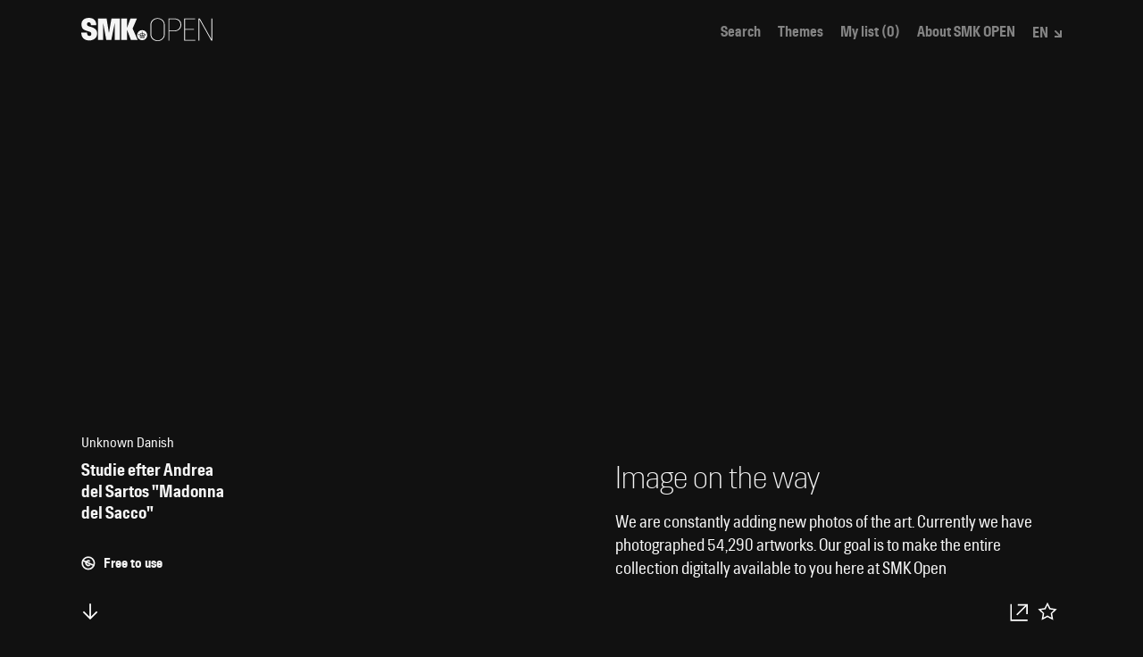

--- FILE ---
content_type: text/html; charset=utf-8
request_url: https://open.smk.dk/en/artwork/image/KKSgb31123/5
body_size: 8154
content:
<!doctype html><html lang="en"><head><title>Skitsebog. Italien, ca. 1826, 1825 – 1827, Ubekendt dansk, Albert Küchler | SMK Open</title><meta charset="utf-8"/><meta name="viewport" content="width=device-width,initial-scale=1"/><link rel="preload" type="font/woff2" href="/static/fonts/collection/hill_bold.woff" as="font" crossorigin/><link rel="preload" type="font/woff2" href="/static/fonts/collection/hill_demibold.woff" as="font" crossorigin/><link rel="preload" type="font/woff2" href="/static/fonts/collection/hill_regular.woff" as="font" crossorigin/><link rel="preload" type="font/woff2" href="/static/fonts/collection/hill_light.woff" as="font" crossorigin/><link rel="preconnect" href="https://api.smk.dk/api/v1"/><link rel="dns-prefetch" href="https://iip.smk.dk"/><link rel="manifest" href="/static/manifest.json"/><meta name="theme-color" content="#1D1D1D"/><meta name="application-name" content="SMK Open"/><meta name="apple-mobile-web-app-title" content="SMK Open"/><meta name="apple-mobile-web-app-capable" content="yes"/><meta name="apple-mobile-web-app-status-bar-style" content="black"/><!--[if IE]>
      <link rel="shortcut icon" href="/favicon.ico" />
    <![endif]--><link rel="icon" href="/static/icons/icon-16x16.png" sizes="16x16"/><link rel="icon" href="/static/icons/icon-32x32.png" sizes="32x32"/><link rel="icon" href="/static/icons/icon-72x72.png" sizes="72x72"/><link rel="icon" href="/static/icons/icon-96x96.png" sizes="96x96"/><link rel="icon" href="/static/icons/icon-128x128.png" sizes="128x128"/><link rel="icon" href="/static/icons/icon-144x144.png" sizes="144x144"/><link rel="icon" href="/static/icons/icon-192x192.png" sizes="192x192"/><link rel="apple-touch-icon" href="/static/icons/icon-57x57.png" sizes="57x57"/><link rel="apple-touch-icon" href="/static/icons/icon-76x76.png" sizes="76x76"/><link rel="apple-touch-icon" href="/static/icons/icon-120x120.png" sizes="120x120"/><link rel="apple-touch-icon" href="/static/icons/icon-152x152.png" sizes="152x152"/><link rel="apple-touch-icon" href="/static/icons/icon-167x167.png" sizes="167x167"/><link rel="apple-touch-icon" href="/static/icons/icon-180x180.png" sizes="180x180"/><link rel="apple-touch-icon" href="/static/icons/icon-1024x1024.png" sizes="1024x1024"/><link rel="apple-touch-startup-image" media="(device-width: 320px) and (device-height: 568px) and (-webkit-device-pixel-ratio: 2)" href="/static/icons/apple-launch-640x1136.png"/><link rel="apple-touch-startup-image" media="(device-width: 375px) and (device-height: 667px) and (-webkit-device-pixel-ratio: 2)" href="/static/icons/apple-launch-750x1334.png"/><link rel="apple-touch-startup-image" media="(device-width: 375px) and (device-height: 812px) and (-webkit-device-pixel-ratio: 3)" href="/static/icons/apple-launch-1125x2436.png"/><link rel="apple-touch-startup-image" media="(device-width: 414px) and (device-height: 736px) and (-webkit-device-pixel-ratio: 3)" href="/static/icons/apple-launch-1242x2208.png"/><link rel="apple-touch-startup-image" media="(device-width: 768px) and (device-height: 1024px) and (-webkit-device-pixel-ratio: 2)" href="/static/icons/apple-launch-1536x2048.png"/><link rel="apple-touch-startup-image" media="(device-width: 834px) and (device-height: 1112px) and (-webkit-device-pixel-ratio: 2)" href="/static/icons/apple-launch-1668x2224.png"/><link rel="apple-touch-startup-image" media="(device-width: 1024px) and (device-height: 1366px) and (-webkit-device-pixel-ratio: 2)" href="/static/icons/apple-launch-2048x2732.png"/><script id="CookieConsent" src="https://policy.app.cookieinformation.com/uc.js" data-culture="DA" type="text/javascript"></script><script defer="defer" data-domain="open.smk.dk" src="https://plausible.io/js/script.tagged-events.outbound-links.js"></script><script>function getLanguageCode(){return"/en/"===window.location.pathname.slice(0,4)?"en":"da"}document.querySelector("html").setAttribute("lang",getLanguageCode())</script><svg xmlns="http://www.w3.org/2000/svg" style="display:none"><symbol id="svg-logo" viewBox="0 0 147 26"><g fill="currentColor" stroke="none"><path d="M9.07 25.33C4 25.33 0 22.54 0 16.6h6.5c0 2.84.93 3.63 2.77 3.63a1.91 1.91 0 0 0 2-1.92c0-2.12-.68-2.46-5-3.76-5-1.51-6-3.46-6-7.5 0-4.24 3.22-7 8.31-7s8.29 2.67 8.29 8.32h-6.12c0-2.21-.38-3.37-2.23-3.37-1.47 0-2 .62-2 2 0 1.57.43 2.09 4.07 3.11 5.34 1.51 7.15 3.66 7.15 7.67.02 5.42-4.98 7.55-8.67 7.55zM37.54 24.64V6.06h-.13l-3.77 18.58H28L24.57 6.06h-.13v18.58h-5.75V.69h9.68l2.57 15.91h.14L33.85.69h9.41v24zM51.2 24.64h-6.57V.69h6.57v10.6L55.1.69h7.28L57.49 12l5.65 12.63h-7.6L51.2 13.21zM68.07 18.84v-.31a.58.58 0 0 1-.21-.44 1.35 1.35 0 0 0-.86-.39c-.64 0-.34.51-.71.54a1.18 1.18 0 0 0 .24.83c.26-.17.6 0 .66.42a1.12 1.12 0 0 1-.18.71c.09.22.27.28.57.28a.51.51 0 0 0 .54-.33c-.62-.39-.7-1.24-.05-1.31zM67.8 22.13l.39.05h.1l.38-.05V21.53v-.05l-.38-.05h-.1l-.38.05V22.07s-.03.05-.01.06zM66.2 19.18a2 2 0 0 1-.43-.8 1.25 1.25 0 0 0-.42-.08c-.4 0-.71.22-.55.75a2.29 2.29 0 0 0 .33.59c.39-.37.83.32.76.88h.35c.29 0 .46-.06.46-.27-.51-.2-.95-.81-.5-1.07zM66.69 22.22l.29-.38a.11.11 0 0 0 0-.08l-.29-.38-.28.38a.06.06 0 0 0 0 .08zM69.74 22.22l.28-.38a.06.06 0 0 0 0-.08l-.28-.38-.29.38a.11.11 0 0 0 0 .08zM70.24 18.23c-.38 0-.07-.54-.72-.54a1.35 1.35 0 0 0-.91.39.58.58 0 0 1-.21.44v.31c.66.07.57.92 0 1.31a.51.51 0 0 0 .54.32c.3 0 .48-.06.57-.28a1.12 1.12 0 0 1-.18-.71c.06-.42.41-.59.66-.42a1.21 1.21 0 0 0 .25-.82z"/><path d="M68.24 13.72a5.67 5.67 0 1 0 5.66 5.67 5.66 5.66 0 0 0-5.66-5.67zm2.52 8.72h-5v-1.27h5zM72 19.37c-.12.16-.37.42-.37.63-.42 0-.74.46-.79.82h-.64c-.31 0-.48-.05-.57-.25a.71.71 0 0 1-.65.25.8.8 0 0 1-.72-.31.77.77 0 0 1-.71.31.75.75 0 0 1-.66-.25c-.09.2-.26.25-.57.25h-.59c-.06-.36-.38-.82-.79-.82 0-.22-.25-.47-.37-.63-.66-.89-.18-1.45.53-1.45a1.51 1.51 0 0 1 .72.18c0-.62.44-.85 1-.85a2 2 0 0 1 1.21.48 1 1 0 0 1 .13-.28.54.54 0 0 1 0-1.07V16h-.26v.05a.1.1 0 0 1-.11.08.1.1 0 0 1-.09-.08V16a.1.1 0 0 1 0-.2v-.05a.1.1 0 0 1 .12-.08s.07 0 .08.08v.05h.24v-.27a.11.11 0 0 1-.09-.12.11.11 0 0 1 .09-.08.1.1 0 0 1 .1-.1.11.11 0 0 1 .1.1.1.1 0 0 1 .1.1.11.11 0 0 1-.1.1v.27h.24v-.05a.09.09 0 0 1 .1-.09.09.09 0 0 1 .09.09v.05a.1.1 0 0 1 .1.1.09.09 0 0 1-.1.1v.05a.09.09 0 0 1-.09.1.09.09 0 0 1-.1-.1V16h-.24v.35a.54.54 0 0 1 0 1.07 2.39 2.39 0 0 1 .13.28 1.94 1.94 0 0 1 1.2-.48c.53 0 1 .22 1 .85a1.51 1.51 0 0 1 .72-.18c.7 0 1.18.56.53 1.45z"/><path d="M71.13 18.3a1.25 1.25 0 0 0-.42.08 1.79 1.79 0 0 1-.43.8c.46.26 0 .88-.49 1.06 0 .22.17.27.46.27h.35c-.07-.55.37-1.24.76-.87a2.66 2.66 0 0 0 .32-.6c.17-.51-.15-.74-.55-.74z"/><path d="M93.47 7.72v10.86c0 4.3-3.66 7.42-8 7.42s-8-3.12-8-7.42V7.72c0-4.29 3.66-7.42 8-7.42s8 3.13 8 7.42zm-.89 11V7.61c0-3.58-3.48-6.56-7.07-6.56s-7.06 3-7.06 6.56v11.08c0 3.58 3.48 6.56 7.06 6.56s7.07-2.98 7.07-6.56zM104.22.73c4.69 0 7.74 2.7 7.74 7.1 0 4-3 7.2-7.74 7.2h-5.61v10.54h-.89V.73zM104 14.29c4.12 0 7-2.74 7-6.43 0-3.87-2.77-6.39-7-6.39h-5.39v12.82zM127.75 24.83v.74h-12.46V.73h12.11v.74h-11.22v11h10v.75h-10v11.61zM131.3 25.57V.73h1.46l13 23.25V.73h.89v24.84h-1L132.19 1.51v24.06z"/></g></symbol><symbol id="svg-menu-toggle-bar" viewBox="0 0 25 6"><rect stroke="none" width="25" height="6"/></symbol><symbol id="svg-arrow-see-more" viewBox="0 0 12 12"><g fill="none" stroke-width="2"><path stroke-linecap="square" d="M0 11 L11 11 L11 0 M1 1 L11 11"/></g></symbol><symbol id="svg-dropdown-tiny" viewBox="0 0 8 8"><g fill="none" stroke-width="2"><path stroke-linecap="square" d="M0 7 L7 7 L7 0 M1 1 L7 7"/></g></symbol><symbol id="svg-dropdown-tiny-arrow" viewBox="0 0 10 10"><g fill="none" stroke-width="2"><path stroke-linecap="square" d="M0 7 L7 7 L7 0"/></g></symbol><symbol id="svg-search" viewBox="0 0 22 22"><g fill="none" stroke-width="2" transform="translate(1 1)"><circle cx="7.647" cy="7.647" r="7.647"/><path stroke-linecap="square" d="M12.941 12.941L20 20l-7.059-7.059z"/></g></symbol><symbol id="svg-search-layout-grid-3" viewBox="0 0 19 19"><g fill="none" stroke="none"><rect x="0" y="0" width="5" height="19" fill="currentColor" stroke="none"/><rect x="7" y="0" width="5" height="19" fill="currentColor" stroke="none"/><rect x="14" y="0" width="5" height="19" fill="currentColor" stroke="none"/></g></symbol><symbol id="svg-search-layout-grid-6" viewBox="0 0 19 19"><g fill="none" stroke="none"><rect x="0" y="0" width="5" height="5" fill="currentColor" stroke="none"/><rect x="7" y="0" width="5" height="5" fill="currentColor" stroke="none"/><rect x="14" y="0" width="5" height="5" fill="currentColor" stroke="none"/><rect x="0" y="7" width="5" height="5" fill="currentColor" stroke="none"/><rect x="7" y="7" width="5" height="5" fill="currentColor" stroke="none"/><rect x="14" y="7" width="5" height="5" fill="currentColor" stroke="none"/><rect x="0" y="14" width="5" height="5" fill="currentColor" stroke="none"/><rect x="7" y="14" width="5" height="5" fill="currentColor" stroke="none"/><rect x="14" y="14" width="5" height="5" fill="currentColor" stroke="none"/></g></symbol><symbol id="svg-search-layout-row" viewBox="0 0 19 19"><g fill="none" stroke="none"><rect x="0" y="0" width="5" height="5" fill="currentColor" stroke="none"/><rect x="7" y="0" width="12" height="5" fill="currentColor" stroke="none"/><rect x="0" y="7" width="5" height="5" fill="currentColor" stroke="none"/><rect x="7" y="7" width="12" height="5" fill="currentColor" stroke="none"/><rect x="0" y="14" width="5" height="5" fill="currentColor" stroke="none"/><rect x="7" y="14" width="12" height="5" fill="currentColor" stroke="none"/></g></symbol><symbol id="svg-plus" viewBox="0 0 12 12"><g fill="none" stroke-width="2"><path stroke-linecap="square" d="M0 6 L12 6 M6 0 L6 12"/></g></symbol><symbol id="svg-clear" viewBox="0 0 12 12"><g fill="none" stroke-width="2"><path stroke-linecap="square" d="M1 1 L11 11 M1 11 L11 1"/></g></symbol><symbol id="svg-close" viewBox="0 0 19 19"><g fill="none" stroke-width="2"><path stroke-linecap="square" d="M2 2 L17 17 M2 17 L17 2"/></g></symbol><symbol id="svg-arrow-down" viewBox="0 0 12 12"><g fill="none" stroke-width="2"><path stroke-linecap="square" d="M1 4 L6 9 L11 4"/></g></symbol><symbol id="svg-arrow-up" viewBox="0 0 12 12"><g fill="none" stroke-width="2"><path stroke-linecap="square" d="M1 9 L6 4 L11 9"/></g></symbol><symbol id="svg-arrow-left" viewBox="0 0 9.5 19"><g fill="none" stroke-width="2"><path stroke-linecap="square" d="M7 4 L2 9.5 L7 15"/></g></symbol><symbol id="svg-arrow-right" viewBox="0 0 9.5 19"><g fill="none" stroke-width="2"><path stroke-linecap="square" d="M2 4 L7 9.5 L2 15"/></g></symbol><symbol id="svg-arrow-left-big" viewBox="0 0 42 22"><g stroke="currentColor" stroke-width="2" fill="none" fill-rule="evenodd"><path d="M12 1 L2 11 12 21 M2 11h39"/></g></symbol><symbol id="svg-arrow-right-big" viewBox="0 0 42 22"><g stroke="currentColor" stroke-width="2" fill="none" fill-rule="evenodd"><path d="M30 1 L41 11 30 21 M2 11h39"/></g></symbol><symbol id="svg-color-picker" viewBox="0 0 62 37"><g fill="none" fill-rule="evenodd" transform="translate(1 1)"><path fill="#333" d="M31 5h17.5C55.404 5 61 10.596 61 17.5S55.404 30 48.5 30H31V5z"/><circle cx="17.5" cy="17.5" r="17.5" fill="currentColor" stroke="#333" stroke-width="2"/></g></symbol><symbol id="svg-iiif" viewBox="0 0 32 27"><g fill="none" fill-rule="evenodd" stroke="none"><path fill="#666" d="M8.6 26.901h23.094V10.598H8.6z"/><path fill="#999" d="M4.299 21.601h23.095V5.3H4.299z"/><path fill="#ccc" d="M0 16.303h23.095V0H0z"/></g></symbol><symbol id="svg-copyright" viewBox="0 0 14 14"><g transform="translate(1 1)" stroke="currentColor" stroke-width="2" fill="none" fill-rule="evenodd"><circle cx="5.88" cy="5.88" r="5.88"/><path d="M7.473 4.287a2.252 2.252 0 1 0 0 3.186"/></g></symbol><symbol id="svg-copyright-free" viewBox="0 0 14 14"><g transform="translate(1 1)" stroke="currentColor" stroke-width="1.5" fill="none" fill-rule="evenodd"><circle cx="5.88" cy="5.88" r="5.88"/><path d="M7.473 4.287a2.252 2.252 0 1 0 0 3.186"/><path d="M0 3 L 11 8"/></g></symbol><symbol id="svg-fullscreen" viewBox="0 0 50 50"><g fill="none" stroke-width="2"><path d="M15 20 L15 15 L20 15 M30 15 L35 15 L35 20 M35 30 L35 35 L30 35 M20 35 L15 35 L15 30"/></g></symbol><symbol id="svg-fullscreen-exit" viewBox="0 0 50 50"><g fill="none" stroke-width="2"><path d="M15 20 L20 20 L20 15 M30 15 L30 20 L35 20 M35 30 L30 30 L30 35 M20 35 L20 30 L15 30"/></g></symbol><symbol id="svg-zoom-in" viewBox="0 0 50 50"><g fill="none" stroke-width="2"><path d="M15 25 L35 25 M25 15 L25 35"/></g></symbol><symbol id="svg-zoom-out" viewBox="0 0 50 50"><g fill="none" stroke-width="2"><path d="M15 25 L35 25"/></g></symbol><symbol id="svg-exit" viewBox="0 0 50 50"><g fill="none" stroke-width="2"><path d="M15 15 L35 35 M15 35 L 35 15"/></g></symbol><symbol id="svg-exit-fat" viewBox="0 0 50 50"><g fill="none" stroke-width="6"><path d="M15 15 L35 35 M15 35 L 35 15"/></g></symbol><symbol id="svg-iiif-logo" viewBox="0 0 441 493"><g stroke="none"><path d="M8.699 150.833L103.366 186l-.167 253.333-94.5-34.833V150.833M107.22 89.321c10.858 32.122-3.53 58.16-32.14 58.16-28.607 0-60.6-26.038-71.46-58.16C-7.237 57.203 7.151 31.164 35.76 31.164c28.609 0 60.601 26.039 71.46 58.157" fill="#2873ab" fill-opacity="0.75"/><path d="M223.81 150.833L129.145 186l.166 253.333 94.5-34.833V150.833M124.678 89.321c-10.859 32.122 3.53 58.16 32.138 58.16 28.608 0 60.601-26.038 71.461-58.16 10.858-32.118-3.53-58.157-32.138-58.157-28.61 0-60.603 26.039-71.461 58.157" fill="#ed1d33"/><path d="M248.032 150.833L342.699 186l-.167 253.333-94.5-34.833V150.833M347.165 89.321c10.86 32.122-3.529 58.16-32.137 58.16-28.61 0-60.603-26.038-71.461-58.16-10.859-32.118 3.53-58.157 32.137-58.157 28.61 0 60.601 26.039 71.461 58.157" fill="#2873ab" fill-opacity="0.75"/><path d="M493.365 0v87s-30.666-12-34.333 19c-.333 33 0 44.833 0 44.833l34.333-11.166V216l-34.481 12.333v178l-94.185 35V126.667S362.699 13.333 493.365 0" fill="#ed1d33"/></g></symbol><symbol id="svg-iiif-logo-monochrome" viewBox="0 0 441 493"><g stroke="none"><path d="M8.699 150.833L103.366 186l-.167 253.333-94.5-34.833V150.833M107.22 89.321c10.858 32.122-3.53 58.16-32.14 58.16-28.607 0-60.6-26.038-71.46-58.16C-7.237 57.203 7.151 31.164 35.76 31.164c28.609 0 60.601 26.039 71.46 58.157" fill="#FFF" fill-opacity="0.75"/><path d="M223.81 150.833L129.145 186l.166 253.333 94.5-34.833V150.833M124.678 89.321c-10.859 32.122 3.53 58.16 32.138 58.16 28.608 0 60.601-26.038 71.461-58.16 10.858-32.118-3.53-58.157-32.138-58.157-28.61 0-60.603 26.039-71.461 58.157" fill="#FFF"/><path d="M248.032 150.833L342.699 186l-.167 253.333-94.5-34.833V150.833M347.165 89.321c10.86 32.122-3.529 58.16-32.137 58.16-28.61 0-60.603-26.038-71.461-58.16-10.859-32.118 3.53-58.157 32.137-58.157 28.61 0 60.601 26.039 71.461 58.157" fill="#FFF" fill-opacity="0.75"/><path d="M493.365 0v87s-30.666-12-34.333 19c-.333 33 0 44.833 0 44.833l34.333-11.166V216l-34.481 12.333v178l-94.185 35V126.667S362.699 13.333 493.365 0" fill="#FFF"/></g></symbol><symbol id="svg-artpage-scrolldown" viewBox="0 0 33.78 36.44"><g transform="translate(1468.688 725.979)"><path fill="none" stroke="currentColor" stroke-width="2" d="M-1460.52-707.48l8.76 8.76 8.76-8.76"/><path fill="none" stroke="currentColor" stroke-width="2" d="M-1451.77-699.65v-17.96"/></g></symbol><symbol id="svg-artpage-download" viewBox="0 0 33.78 36.44"><g transform="translate(1468.688 722.979)"><path fill="none" stroke="currentColor" stroke-width="2" d="M-1460.52-707.48l8.76 8.76 8.76-8.76"/><path fill="none" stroke="currentColor" stroke-width="2" d="M-1451.77-699.65v-17.96"/><path fill="none" stroke="currentColor" stroke-width="2" d="M-1439.21-691.9h-25.18"/></g></symbol><symbol id="svg-artpage-share" viewBox="0 0 33.78 36.44"><path fill="none" stroke="currentColor" stroke-width="2" d="M28.75 22.24V8.6H15.11"/><path fill="none" stroke="currentColor" stroke-width="2" d="M27.86 9.15L13.87 23.14"/><path fill="none" stroke="currentColor" stroke-width="2" d="M29.72 31.08H5.61V7.6"/></symbol><symbol id="svg-artpage-iiif" viewBox="0 0 33.78 36.44"><g transform="translate(1468.688 829.815)"><g id="Group_149_00000163770742198977956070000016758658732924312476_"><circle fill="none" stroke="currentColor" stroke-width="2" cx="-1451.75" cy="-811.8" r="11.04"/><path fill="none" stroke="currentColor" stroke-width="2" d="M-1444.5-804.55l7.51 7.51"/></g><path fill="none" stroke="currentColor" stroke-width="2" d="M-1451.77-816.42v9.19"/><path fill="none" stroke="currentColor" stroke-width="2" d="M-1447.18-811.82h-9.19"/></g></symbol><symbol id="svg-artpage-3d" viewBox="0 0 33.78 36.44"><path fill="none" stroke="currentColor" stroke-width="2" stroke-linecap="square" d="M27.82 10.29l-10.91 7.78-10.87-7.68"/><path fill="none" stroke="currentColor" stroke-width="2" stroke-linecap="square" d="M5.33 10.07V23.3l11.58 9.54 11.58-9.54V10.07L16.91 2.65zM16.91 18.07v14.06"/></symbol><symbol id="svg-artpage-image" viewBox="0 0 23.661 21.171"><g id="Image_Icon" data-name="Image Icon" transform="translate(-16017.595 -7263.853)"><g id="Rectangle_124" data-name="Rectangle 124" transform="translate(16017.595 7263.853)" fill="none" stroke="#fff" stroke-width="1.5"><rect width="23.662" height="21.171" stroke="none"/><rect x="0.75" y="0.75" width="22.162" height="19.671" fill="none"/></g><g id="Ellipse_41" data-name="Ellipse 41" transform="translate(16024.689 7267.834)" fill="none" stroke="#fff" stroke-width="1.2"><ellipse cx="2.368" cy="2.368" rx="2.368" ry="2.368" stroke="none"/><ellipse cx="2.368" cy="2.368" rx="1.768" ry="1.768" fill="none"/></g><path id="Path_91" data-name="Path 91" d="M16018.3,7278.329l5.216-5.216,4.812,4.812,6.344-6.344,5.842,5.841" transform="translate(0 2)" fill="none" stroke="#fff" stroke-width="1.5"/></g></symbol><symbol id="svg-artpage-star" viewBox="0 0 33.78 36.44"><path fill="none" stroke="currentColor" stroke-width="2" d="M16.89 6.98l3.58 7.25 8 1.16-5.79 5.64L24.04 29l-7.15-3.76L9.73 29l1.37-7.97-5.79-5.64 8-1.16z"/></symbol><symbol id="svg-artpage-star-filled" viewBox="0 0 33.78 36.44"><path fill="currentColor" stroke="currentColor" stroke-width="2" d="M16.89 6.98l3.58 7.25 8 1.16-5.79 5.64L24.04 29l-7.15-3.76L9.73 29l1.37-7.97-5.79-5.64 8-1.16z"/></symbol><symbol id="svg-skoletube" viewBox="0 0 698.8 808.2"><path class="cls-1" d="M650.08,341.32l-25.23,25.24c-10.51,2.1-15.77,4.21-15.77,6.31,0,3.15-47.31,28.39-47.31,28.39,0,0,6.65,34.6,0,56.78-6.65,22.18-31.54,37.86-28.39,37.86s-82.01,75.71-85.16,72.56c-3.15-3.15-47.31,31.55-47.31,28.39,0-2.1-1.05-1.05-3.15,3.15l6.31,9.46,75.7-34.7h6.31v-3.15h28.39c14.72,6.31,22.08,8.41,22.08,6.31s1.05-1.05,3.15,3.15v3.15h-3.15v6.31h-9.46l-9.46-6.31-9.46-3.15-3.15-3.15h-6.31l3.15,6.31.74,8.1,5.57,10.83h-9.46l-12.62-22.08c-14.72,8.41-21.03,12.62-18.92,12.62s13.62,5.46,34.54,16.38l-12.09,1.09-16.14-4.85,9.46,12.62c2.47,3.44.4,3.1-6.2-1.03-6.6-4.13-12.95-9.04-19.03-14.74,8.66,13.46,13.25,20.85,13.78,22.18.53,1.33-1.29.9-5.45-1.29l-17.79-20.89-59.93,28.39c-16.75,3.09-27.26,4.14-31.54,3.15-4.28-.99-7.44-5.19-9.46-12.62-35.75,10.52-52.57,15.77-50.47,15.77s-3.15,7.36-15.77,22.08c-52.57,69.4-77.8,106.2-75.7,110.41,2.1,4.21-22.08,13.67-72.55,28.39,26.95-29.35,36.41-43.02,28.39-41.01-8.02,2.01-30.1,18.83-66.24,50.47-6.31-21.03,3.15-37.86,28.39-50.47,37.85-18.93,3.15-15.77,107.24-97.79,69.39-54.68,46.26-41.01-69.39,41.01l-37.85,28.39c8.41-18.93,21.03-33.65,37.85-44.16,16.82-10.52,49.42-38.91,97.78-85.17-14.04,13.71-14.04,7.4,0-18.93,16.03-30.06,35.37-67.24,45.4-77.85,3.15-3.33-48.55-4.17-54.86,2.14-4.21,4.21-18.93,1.05-44.16-9.46h-12.62c-7.69,1.97-14,1.97-18.93,0-4.93-1.97-9.13-6.18-12.62-12.62l-12.62-9.46-15.77-15.77-22.08-9.46-15.77-34.7c-11.78-4.21-19.14-8.42-22.08-12.62-2.94-4.2-2.94-10.51,0-18.93-11.36-4.27-18.72-9.53-22.08-15.77-3.36-6.24-3.36-14.66,0-25.24l-18.92-18.93v-18.93c-12.62-14.72-12.62-25.24,0-31.55,18.92-9.46-12.62,6.31-28.39-28.39-15.77-34.7,28.39,34.7,9.46-56.78-12.62-60.99,3.15-60.99,47.31,0l-28.39-66.25c-7.11-31.47-3.73-39.87,10.14-25.18,13.87,14.69,28.36,42.01,43.48,81.96-7.58-51.32-7.58-74.45,0-69.4,11.36,7.58,28.39,97.79,37.85,94.64s72.55,100.95,157.71,138.8c85.16,37.86,3.15-34.7,15.77-28.39,12.62,6.31-12.62-66.25,0-69.4,8.41-2.1,8.41-15.77,0-41.01l12.62-15.77c3.99-21.03,9.2-30.49,15.61-28.39,9.62,3.15.16-37.86,12.78-50.47,8.41-8.41,14.72-8.41,18.92,0-2.1-33.65,1.05-50.47,9.46-50.47s21.03,11.57,37.85,34.7c-12.62-42.06-13.67-64.14-3.15-66.25,10.51-2.1,21.03,19.98,31.54,66.25,4.21-54.68,9.46-82.02,15.77-82.02,9.46,0,6.31,88.33,25.23,69.4S489.21,10.09,527.06.62c37.85-9.46-44.16,91.48-37.85,132.49,6.31,41.01-22.08,201.89-12.62,223.98,6.31,14.72,10.51,9.46,12.62-15.77l15.77-59.94c14.72-23.13,29.44-35.75,44.16-37.86,14.72-2.1,26.28-21.03,34.7-56.78l9.46,15.77-9.46,18.93h25.23l-15.77,9.46,56.78,12.62h-25.23c16.82,4.21,25.23,9.46,25.23,15.77,0,9.46,3.15,22.08,9.46,22.08s47.31,28.39,37.85,31.55c-6.31,2.1-22.08,2.1-47.31,0l34.7,15.77-34.7,12.62Z"/></symbol></svg><meta name="description" content="Skitsebog. Italien, ca. 1826 is a tegning from 1825 – 1827 by Ubekendt. It's part of the art collection of SMK | Statens Museum for Kunst | Explore thousands of artworks in the art collection of SMK - the national gallery of Denmark."><meta name="keywords" content="SMK, museum, Copenhagen, Art, History, Denmark, Danish, Hammershøi, Købke, Krøyer, Eckersberg, Jorn, Willumsen, Nolde, Munch, Abildgaard, Kirkeby"><meta property="og:title" content="Skitsebog. Italien, ca. 1826, 1825 – 1827 | SMK Open"><meta property="og:type" content="article"><meta property="og:url" content="undefined/en/artwork/image/KKSgb31123/5"><meta property="og:site_name" content="SMK Open"><meta property="og:description" content="Skitsebog. Italien, ca. 1826 is a tegning from 1825 – 1827 by Ubekendt. It's part of the art collection of SMK | Statens Museum for Kunst | Explore thousands of artworks in the art collection of SMK - the national gallery of Denmark."><meta property="og:image" content="https://open.smk.dk/static/images/smk-share.jpg"><meta property="og:image:width" content="1200"><meta property="twitter:card" content="summary_large_image"><meta property="twitter:site" content="@smkmuseum"><meta property="twitter:title" content="Skitsebog. Italien, ca. 1826, 1825 – 1827 | SMK Open"><meta property="twitter:description" content="Skitsebog. Italien, ca. 1826 is a tegning from 1825 – 1827 by Ubekendt. It's part of the art collection of SMK | Statens Museum for Kunst | Explore thousands of artworks in the art collection of SMK - the national gallery of Denmark."><meta property="twitter:image" content="https://open.smk.dk/static/images/smk-share.jpg"><link href="/static/css/16.2a782136.chunk.css" rel="stylesheet"><link href="/static/css/main.e11e599a.chunk.css" rel="stylesheet"></head><body><noscript>You need to enable JavaScript to run this app.</noscript><div id="root"></div><div id="modal"></div><script>!function(f){function e(e){for(var t,r,n=e[0],o=e[1],a=e[2],c=0,u=[];c<n.length;c++)r=n[c],l[r]&&u.push(l[r][0]),l[r]=0;for(t in o)Object.prototype.hasOwnProperty.call(o,t)&&(f[t]=o[t]);for(p&&p(e);u.length;)u.shift()();return d.push.apply(d,a||[]),i()}function i(){for(var e,t=0;t<d.length;t++){for(var r=d[t],n=!0,o=1;o<r.length;o++){var a=r[o];0!==l[a]&&(n=!1)}n&&(d.splice(t--,1),e=s(s.s=r[0]))}return e}var r={},u={18:0},l={18:0},d=[];function s(e){if(r[e])return r[e].exports;var t=r[e]={i:e,l:!1,exports:{}};return f[e].call(t.exports,t,t.exports,s),t.l=!0,t.exports}s.e=function(d){var e=[];u[d]?e.push(u[d]):0!==u[d]&&{1:1,2:1,3:1,5:1,6:1,7:1,8:1,9:1,10:1,11:1,12:1,13:1,14:1}[d]&&e.push(u[d]=new Promise(function(e,n){for(var t="static/css/"+({}[d]||d)+"."+{0:"31d6cfe0",1:"755bac70",2:"cfd27601",3:"a78223fd",5:"88ed523c",6:"58f03267",7:"e144dab6",8:"bf00df47",9:"9f15e96e",10:"fcddd71a",11:"a78223fd",12:"b60d5b72",13:"8f3d8479",14:"38a8d182",15:"31d6cfe0",17:"31d6cfe0"}[d]+".chunk.css",o=s.p+t,r=document.getElementsByTagName("link"),a=0;a<r.length;a++){var c=(f=r[a]).getAttribute("data-href")||f.getAttribute("href");if("stylesheet"===f.rel&&(c===t||c===o))return e()}var u=document.getElementsByTagName("style");for(a=0;a<u.length;a++){var f;if((c=(f=u[a]).getAttribute("data-href"))===t||c===o)return e()}var i=document.createElement("link");i.rel="stylesheet",i.type="text/css",i.onload=e,i.onerror=function(e){var t=e&&e.target&&e.target.src||o,r=new Error("Loading CSS chunk "+d+" failed.\n("+t+")");r.request=t,n(r)},i.href=o,document.getElementsByTagName("head")[0].appendChild(i)}).then(function(){u[d]=0}));var r=l[d];if(0!==r)if(r)e.push(r[2]);else{var t=new Promise(function(e,t){r=l[d]=[e,t]});e.push(r[2]=t);var n,o=document.getElementsByTagName("head")[0],a=document.createElement("script");a.charset="utf-8",a.timeout=120,s.nc&&a.setAttribute("nonce",s.nc),a.src=s.p+"static/js/"+({}[d]||d)+"."+{0:"b57052a4",1:"9158fa80",2:"d52f8396",3:"e44aa667",5:"c3edd1c9",6:"cdd3aba1",7:"ca72919d",8:"b4c1379c",9:"fbdca08d",10:"67cc5902",11:"db0c76f6",12:"dfd9eebf",13:"3259702f",14:"a364b768",15:"7e26044b",17:"4cc12fe2"}[d]+".chunk.js",n=function(e){a.onerror=a.onload=null,clearTimeout(c);var t=l[d];if(0!==t){if(t){var r=e&&("load"===e.type?"missing":e.type),n=e&&e.target&&e.target.src,o=new Error("Loading chunk "+d+" failed.\n("+r+": "+n+")");o.type=r,o.request=n,t[1](o)}l[d]=void 0}};var c=setTimeout(function(){n({type:"timeout",target:a})},12e4);a.onerror=a.onload=n,o.appendChild(a)}return Promise.all(e)},s.m=f,s.c=r,s.d=function(e,t,r){s.o(e,t)||Object.defineProperty(e,t,{enumerable:!0,get:r})},s.r=function(e){"undefined"!=typeof Symbol&&Symbol.toStringTag&&Object.defineProperty(e,Symbol.toStringTag,{value:"Module"}),Object.defineProperty(e,"__esModule",{value:!0})},s.t=function(t,e){if(1&e&&(t=s(t)),8&e)return t;if(4&e&&"object"==typeof t&&t&&t.__esModule)return t;var r=Object.create(null);if(s.r(r),Object.defineProperty(r,"default",{enumerable:!0,value:t}),2&e&&"string"!=typeof t)for(var n in t)s.d(r,n,function(e){return t[e]}.bind(null,n));return r},s.n=function(e){var t=e&&e.__esModule?function(){return e.default}:function(){return e};return s.d(t,"a",t),t},s.o=function(e,t){return Object.prototype.hasOwnProperty.call(e,t)},s.p="/",s.oe=function(e){throw console.error(e),e};var t=window.webpackJsonp=window.webpackJsonp||[],n=t.push.bind(t);t.push=e,t=t.slice();for(var o=0;o<t.length;o++)e(t[o]);var p=n;i()}([])</script><script src="/static/js/16.47a4495a.chunk.js"></script><script src="/static/js/main.d06f247f.chunk.js"></script></body></html>